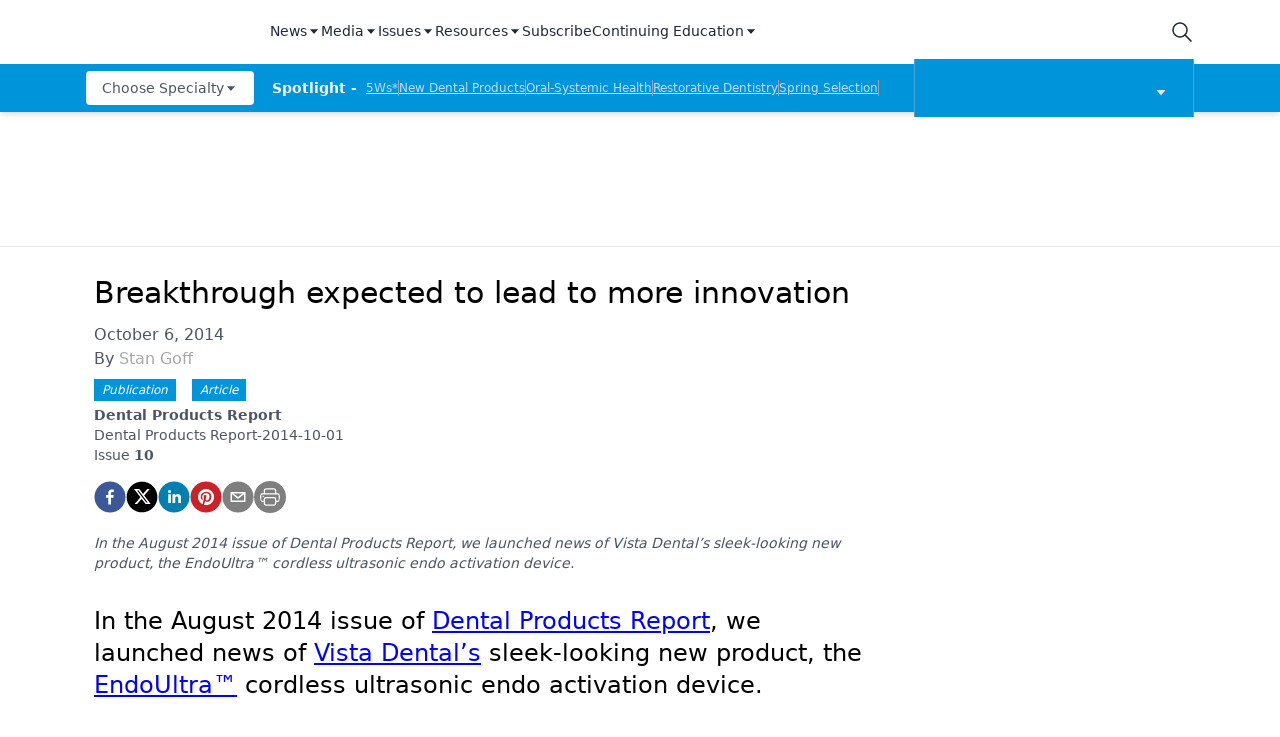

--- FILE ---
content_type: application/javascript
request_url: https://api.lightboxcdn.com/z9gd/43384/www.dentalproductsreport.com/jsonp/z?cb=1768949016840&dre=l&callback=jQuery112409561448133450472_1768949016819&_=1768949016820
body_size: 1011
content:
jQuery112409561448133450472_1768949016819({"success":true,"dre":"l","response":"[base64].chBkGiQMZwYY9IhM7IB6WIgAdwwATQSAaycqWgYo.VY2JLpghlHwyM8Y2NSztU0mLyMrEABfCntBLCwIe0dYGhBBAKLgcqwmmAAFRNVBQnQ8AA-qTcbh4EAApE1kDCEDD7FCsE0YYIobgeAASGQAPQAVgA.[base64].KyHQY8MFTWcZOJOmJpojhLcBdwHs2yNR6IdcJ0YERog7Do9C4HAJTEPI4jeBQyAAoo86QT03g9DI8GBIQbxAA___"});